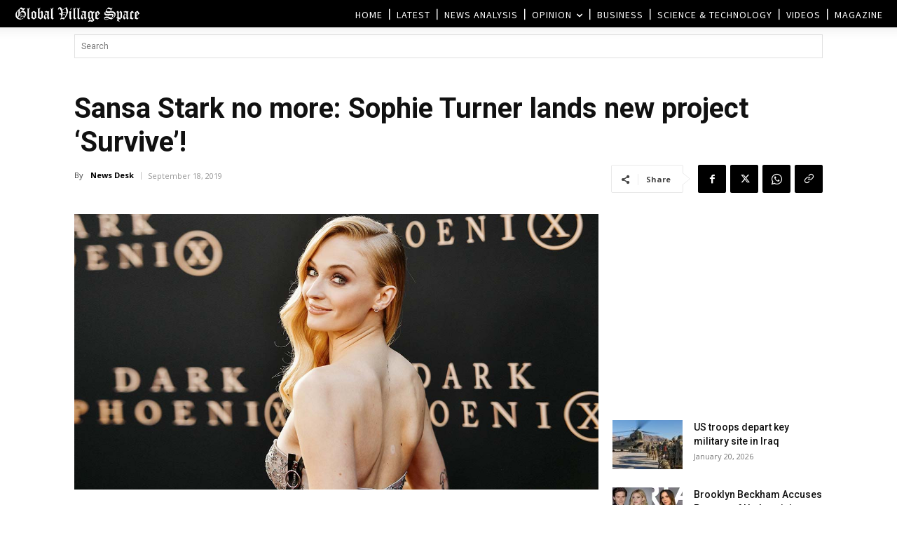

--- FILE ---
content_type: text/html; charset=UTF-8
request_url: https://www.globalvillagespace.com/wp-admin/admin-ajax.php?td_theme_name=Newspaper&v=12.7.3
body_size: 171
content:
{"183486":422}

--- FILE ---
content_type: text/html; charset=utf-8
request_url: https://www.google.com/recaptcha/api2/aframe
body_size: 268
content:
<!DOCTYPE HTML><html><head><meta http-equiv="content-type" content="text/html; charset=UTF-8"></head><body><script nonce="BG0w3fGbQL9hf7Icd0RhyA">/** Anti-fraud and anti-abuse applications only. See google.com/recaptcha */ try{var clients={'sodar':'https://pagead2.googlesyndication.com/pagead/sodar?'};window.addEventListener("message",function(a){try{if(a.source===window.parent){var b=JSON.parse(a.data);var c=clients[b['id']];if(c){var d=document.createElement('img');d.src=c+b['params']+'&rc='+(localStorage.getItem("rc::a")?sessionStorage.getItem("rc::b"):"");window.document.body.appendChild(d);sessionStorage.setItem("rc::e",parseInt(sessionStorage.getItem("rc::e")||0)+1);localStorage.setItem("rc::h",'1768916747426');}}}catch(b){}});window.parent.postMessage("_grecaptcha_ready", "*");}catch(b){}</script></body></html>